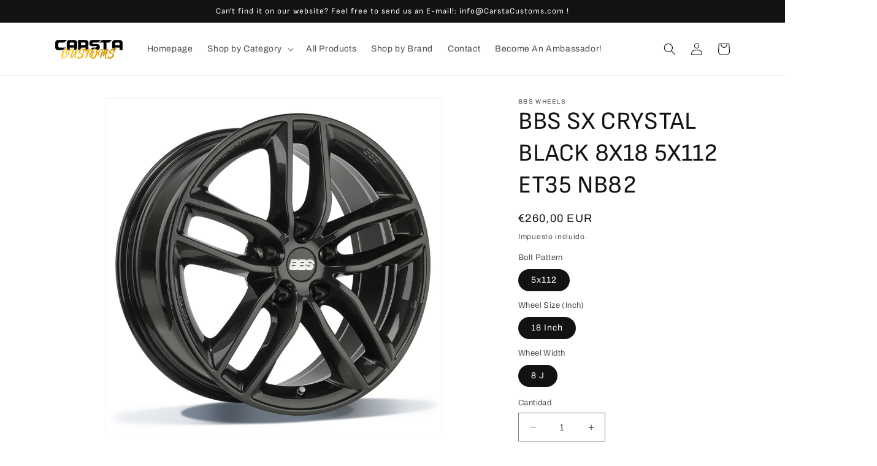

--- FILE ---
content_type: text/css
request_url: https://carstacustoms.com/cdn/shop/t/1/assets/base.css?v=140624990073879848751681902872
body_size: 8240
content:
:root,.color-background-1{--color-foreground: var(--color-base-text);--color-background: var(--color-base-background-1);--gradient-background: var(--gradient-base-background-1)}.color-background-2{--color-foreground: var(--color-base-text);--color-background: var(--color-base-background-2);--gradient-background: var(--gradient-base-background-2)}.color-inverse{--color-foreground: var(--color-base-background-1);--color-background: var(--color-base-text);--gradient-background: rgb(var(--color-base-text))}.color-accent-1{--color-foreground: var(--color-base-solid-button-labels);--color-background: var(--color-base-accent-1);--gradient-background: var(--gradient-base-accent-1)}.color-accent-2{--color-foreground: var(--color-base-solid-button-labels);--color-background: var(--color-base-accent-2);--gradient-background: var(--gradient-base-accent-2)}.color-foreground-outline-button{--color-foreground: var(--color-base-outline-button-labels)}.color-foreground-accent-1{--color-foreground: var(--color-base-accent-1)}.color-foreground-accent-2{--color-foreground: var(--color-base-accent-2)}:root,.color-background-1{--color-link: var(--color-base-outline-button-labels);--alpha-link: .85}.color-background-2,.color-inverse,.color-accent-1,.color-accent-2{--color-link: var(--color-foreground);--alpha-link: .7}:root,.color-background-1{--color-button: var(--color-base-accent-1);--color-button-text: var(--color-base-solid-button-labels);--alpha-button-background: 1;--alpha-button-border: 1}.color-background-2,.color-inverse,.color-accent-1,.color-accent-2{--color-button: var(--color-foreground);--color-button-text: var(--color-background)}.button--secondary{--color-button: var(--color-base-outline-button-labels);--color-button-text: var(--color-base-outline-button-labels);--color-button: var(--color-background);--alpha-button-background: 1}.color-background-2 .button--secondary,.color-accent-1 .button--secondary,.color-accent-2 .button--secondary,.color-inverse .button--secondary{--color-button: var(--color-background);--color-button-text: var(--color-foreground)}.button--tertiary{--color-button: var(--color-base-outline-button-labels);--color-button-text: var(--color-base-outline-button-labels);--alpha-button-background: 0;--alpha-button-border: .2}.color-background-2 .button--tertiary,.color-inverse .button--tertiary,.color-accent-1 .button--tertiary,.color-accent-2 .button--tertiary{--color-button: var(--color-foreground);--color-button-text: var(--color-foreground)}:root,.color-background-1{--color-badge-background: var(--color-background);--color-badge-border: var(--color-foreground);--alpha-badge-border: .1}.color-background-2,.color-inverse,.color-accent-1,.color-accent-2{--color-badge-background: var(--color-background);--color-badge-border: var(--color-background);--alpha-badge-border: 1}:root,.color-background-1,.color-background-2{--color-card-hover: var(--color-base-text)}.color-inverse{--color-card-hover: var(--color-base-background-1)}.color-accent-1,.color-accent-2{--color-card-hover: var(--color-base-solid-button-labels)}:root,.color-icon-text{--color-icon: rgb(var(--color-base-text))}.color-icon-accent-1{--color-icon: rgb(var(--color-base-accent-1))}.color-icon-accent-2{--color-icon: rgb(var(--color-base-accent-2))}.color-icon-outline-button{--color-icon: rgb(var(--color-base-outline-button-labels))}.product-card-wrapper .card,.contains-card--product{--border-radius: var(--product-card-corner-radius);--border-width: var(--product-card-border-width);--border-opacity: var(--product-card-border-opacity);--shadow-horizontal-offset: var(--product-card-shadow-horizontal-offset);--shadow-vertical-offset: var(--product-card-shadow-vertical-offset);--shadow-blur-radius: var(--product-card-shadow-blur-radius);--shadow-opacity: var(--product-card-shadow-opacity);--shadow-visible: var(--product-card-shadow-visible);--image-padding: var(--product-card-image-padding);--text-alignment: var(--product-card-text-alignment)}.collection-card-wrapper .card,.contains-card--collection{--border-radius: var(--collection-card-corner-radius);--border-width: var(--collection-card-border-width);--border-opacity: var(--collection-card-border-opacity);--shadow-horizontal-offset: var(--collection-card-shadow-horizontal-offset);--shadow-vertical-offset: var(--collection-card-shadow-vertical-offset);--shadow-blur-radius: var(--collection-card-shadow-blur-radius);--shadow-opacity: var(--collection-card-shadow-opacity);--shadow-visible: var(--collection-card-shadow-visible);--image-padding: var(--collection-card-image-padding);--text-alignment: var(--collection-card-text-alignment)}.article-card-wrapper .card,.contains-card--article{--border-radius: var(--blog-card-corner-radius);--border-width: var(--blog-card-border-width);--border-opacity: var(--blog-card-border-opacity);--shadow-horizontal-offset: var(--blog-card-shadow-horizontal-offset);--shadow-vertical-offset: var(--blog-card-shadow-vertical-offset);--shadow-blur-radius: var(--blog-card-shadow-blur-radius);--shadow-opacity: var(--blog-card-shadow-opacity);--shadow-visible: var(--blog-card-shadow-visible);--image-padding: var(--blog-card-image-padding);--text-alignment: var(--blog-card-text-alignment)}.contains-content-container,.content-container{--border-radius: var(--text-boxes-radius);--border-width: var(--text-boxes-border-width);--border-opacity: var(--text-boxes-border-opacity);--shadow-horizontal-offset: var(--text-boxes-shadow-horizontal-offset);--shadow-vertical-offset: var(--text-boxes-shadow-vertical-offset);--shadow-blur-radius: var(--text-boxes-shadow-blur-radius);--shadow-opacity: var(--text-boxes-shadow-opacity);--shadow-visible: var(--text-boxes-shadow-visible)}.contains-media,.global-media-settings{--border-radius: var(--media-radius);--border-width: var(--media-border-width);--border-opacity: var(--media-border-opacity);--shadow-horizontal-offset: var(--media-shadow-horizontal-offset);--shadow-vertical-offset: var(--media-shadow-vertical-offset);--shadow-blur-radius: var(--media-shadow-blur-radius);--shadow-opacity: var(--media-shadow-opacity);--shadow-visible: var(--media-shadow-visible)}.no-js:not(html){display:none!important}html.no-js .no-js:not(html){display:block!important}.no-js-inline{display:none!important}html.no-js .no-js-inline{display:inline-block!important}html.no-js .no-js-hidden{display:none!important}.page-width{max-width:var(--page-width);margin:0 auto;padding:0 1.5rem}.page-width.drawer-menu{max-width:100%}.page-width-desktop{padding:0;margin:0 auto}@media screen and (min-width: 750px){.page-width{padding:0 5rem}.header.page-width{padding-left:3.2rem;padding-right:3.2rem}.page-width--narrow{padding:0 9rem}.page-width-desktop{padding:0}.page-width-tablet{padding:0 5rem}}@media screen and (min-width: 990px){.header:not(.drawer-menu).page-width{padding-left:5rem;padding-right:5rem}.page-width--narrow{max-width:72.6rem;padding:0}.page-width-desktop{max-width:var(--page-width);padding:0 5rem}}.isolate{position:relative;z-index:0}.section+.section{margin-top:var(--spacing-sections-mobile)}@media screen and (min-width: 750px){.section+.section{margin-top:var(--spacing-sections-desktop)}}.element-margin-top{margin-top:5rem}@media screen and (min-width: 750px){.element-margin{margin-top:calc(5rem + var(--page-width-margin))}}body,.color-background-1,.color-background-2,.color-inverse,.color-accent-1,.color-accent-2{color:rgba(var(--color-foreground),.75);background-color:rgb(var(--color-background))}.background-secondary{background-color:rgba(var(--color-foreground),.04)}.grid-auto-flow{display:grid;grid-auto-flow:column}.page-margin,.shopify-challenge__container{margin:7rem auto}.rte-width{max-width:82rem;margin:0 auto 2rem}.list-unstyled{margin:0;padding:0;list-style:none}.hidden{display:none!important}.visually-hidden{position:absolute!important;overflow:hidden;width:1px;height:1px;margin:-1px;padding:0;border:0;clip:rect(0 0 0 0);word-wrap:normal!important}.visually-hidden--inline{margin:0;height:1em}.overflow-hidden{overflow:hidden}.skip-to-content-link:focus{z-index:9999;position:inherit;overflow:auto;width:auto;height:auto;clip:auto}.full-width-link{position:absolute;top:0;right:0;bottom:0;left:0;z-index:2}::selection{background-color:rgba(var(--color-foreground),.2)}.text-body{font-size:1.5rem;letter-spacing:.06rem;line-height:calc(1 + .8 / var(--font-body-scale));font-family:var(--font-body-family);font-style:var(--font-body-style);font-weight:var(--font-body-weight)}h1,h2,h3,h4,h5,.h0,.h1,.h2,.h3,.h4,.h5{font-family:var(--font-heading-family);font-style:var(--font-heading-style);font-weight:var(--font-heading-weight);letter-spacing:calc(var(--font-heading-scale) * .06rem);color:rgb(var(--color-foreground));line-height:calc(1 + .3/max(1,var(--font-heading-scale)));word-break:break-word}.hxl{font-size:calc(var(--font-heading-scale) * 5rem)}@media only screen and (min-width: 750px){.hxl{font-size:calc(var(--font-heading-scale) * 6.2rem)}}.h0{font-size:calc(var(--font-heading-scale) * 4rem)}@media only screen and (min-width: 750px){.h0{font-size:calc(var(--font-heading-scale) * 5.2rem)}}h1,.h1{font-size:calc(var(--font-heading-scale) * 3rem)}@media only screen and (min-width: 750px){h1,.h1{font-size:calc(var(--font-heading-scale) * 4rem)}}h2,.h2{font-size:calc(var(--font-heading-scale) * 2rem)}@media only screen and (min-width: 750px){h2,.h2{font-size:calc(var(--font-heading-scale) * 2.4rem)}}h3,.h3{font-size:calc(var(--font-heading-scale) * 1.7rem)}@media only screen and (min-width: 750px){h3,.h3{font-size:calc(var(--font-heading-scale) * 1.8rem)}}h4,.h4{font-family:var(--font-heading-family);font-style:var(--font-heading-style);font-size:calc(var(--font-heading-scale) * 1.5rem)}h5,.h5{font-size:calc(var(--font-heading-scale) * 1.2rem)}@media only screen and (min-width: 750px){h5,.h5{font-size:calc(var(--font-heading-scale) * 1.3rem)}}h6,.h6{color:rgba(var(--color-foreground),.75);margin-block-start:1.67em;margin-block-end:1.67em}blockquote{font-style:italic;color:rgba(var(--color-foreground),.75);border-left:.2rem solid rgba(var(--color-foreground),.2);padding-left:1rem}@media screen and (min-width: 750px){blockquote{padding-left:1.5rem}}.caption{font-size:1rem;letter-spacing:.07rem;line-height:calc(1 + .7 / var(--font-body-scale))}@media screen and (min-width: 750px){.caption{font-size:1.2rem}}.caption-with-letter-spacing{font-size:1rem;letter-spacing:.13rem;line-height:calc(1 + .2 / var(--font-body-scale));text-transform:uppercase}.caption-with-letter-spacing--medium{font-size:1.2rem;letter-spacing:.16rem}.caption-with-letter-spacing--large{font-size:1.4rem;letter-spacing:.18rem}.caption-large,.customer .field input,.customer select,.field__input,.form__label,.select__select{font-size:1.3rem;line-height:calc(1 + .5 / var(--font-body-scale));letter-spacing:.04rem}.color-foreground{color:rgb(var(--color-foreground))}table:not([class]){table-layout:fixed;border-collapse:collapse;font-size:1.4rem;border-style:hidden;box-shadow:0 0 0 .1rem rgba(var(--color-foreground),.2)}table:not([class]) td,table:not([class]) th{padding:1em;border:.1rem solid rgba(var(--color-foreground),.2)}@media screen and (max-width: 749px){.small-hide{display:none!important}}@media screen and (min-width: 750px) and (max-width: 989px){.medium-hide{display:none!important}}@media screen and (min-width: 990px){.large-up-hide{display:none!important}}.left{text-align:left}.center{text-align:center}.right{text-align:right}.uppercase{text-transform:uppercase}.light{opacity:.7}a:empty,ul:empty,dl:empty,div:empty,section:empty,article:empty,p:empty,h1:empty,h2:empty,h3:empty,h4:empty,h5:empty,h6:empty{display:none}.link,.customer a{cursor:pointer;display:inline-block;border:none;box-shadow:none;text-decoration:underline;text-underline-offset:.3rem;color:rgb(var(--color-link));background-color:transparent;font-size:1.4rem;font-family:inherit}.link--text{color:rgb(var(--color-foreground))}.link--text:hover{color:rgba(var(--color-foreground),.75)}.link-with-icon{display:inline-flex;font-size:1.4rem;font-weight:600;letter-spacing:.1rem;text-decoration:none;margin-bottom:4.5rem;white-space:nowrap}.link-with-icon .icon{width:1.5rem;margin-left:1rem}a:not([href]){cursor:not-allowed}.circle-divider:after{content:"\2022";margin:0 1.3rem 0 1.5rem}.circle-divider:last-of-type:after{display:none}hr{border:none;height:.1rem;background-color:rgba(var(--color-foreground),.2);display:block;margin:5rem 0}@media screen and (min-width: 750px){hr{margin:7rem 0}}.full-unstyled-link{text-decoration:none;color:currentColor;display:block}.placeholder{background-color:rgba(var(--color-foreground),.04);color:rgba(var(--color-foreground),.55);fill:rgba(var(--color-foreground),.55)}details>*{box-sizing:border-box}.break{word-break:break-word}.visibility-hidden{visibility:hidden}@media (prefers-reduced-motion){.motion-reduce{transition:none!important;animation:none!important}}:root{--duration-short: .1s;--duration-default: .2s;--duration-long: .5s}.underlined-link,.customer a,.inline-richtext a{text-underline-offset:.3rem;text-decoration-thickness:.1rem;transition:text-decoration-thickness ease .1s}.underlined-link,.customer a{color:rgba(var(--color-link),var(--alpha-link))}.inline-richtext a,.rte.inline-richtext a{color:currentColor}.underlined-link:hover,.customer a:hover,.inline-richtext a:hover{color:rgb(var(--color-link));text-decoration-thickness:.2rem}.icon-arrow{width:1.5rem}h3 .icon-arrow,.h3 .icon-arrow{width:calc(var(--font-heading-scale) * 1.5rem)}.animate-arrow .icon-arrow path{transform:translate(-.25rem);transition:transform var(--duration-short) ease}.animate-arrow:hover .icon-arrow path{transform:translate(-.05rem)}summary{cursor:pointer;list-style:none;position:relative}summary .icon-caret{position:absolute;height:.6rem;right:1.5rem;top:calc(50% - .2rem)}summary::-webkit-details-marker{display:none}.disclosure-has-popup{position:relative}.disclosure-has-popup[open]>summary:before{position:fixed;top:0;right:0;bottom:0;left:0;z-index:2;display:block;cursor:default;content:" ";background:transparent}.disclosure-has-popup>summary:before{display:none}.disclosure-has-popup[open]>summary+*{z-index:100}@media screen and (min-width: 750px){.disclosure-has-popup[open]>summary+*{z-index:4}.facets .disclosure-has-popup[open]>summary+*{z-index:2}}*:focus{outline:0;box-shadow:none}*:focus-visible{outline:.2rem solid rgba(var(--color-foreground),.5);outline-offset:.3rem;box-shadow:0 0 0 .3rem rgb(var(--color-background)),0 0 .5rem .4rem rgba(var(--color-foreground),.3)}.focused,.no-js *:focus{outline:.2rem solid rgba(var(--color-foreground),.5);outline-offset:.3rem;box-shadow:0 0 0 .3rem rgb(var(--color-background)),0 0 .5rem .4rem rgba(var(--color-foreground),.3)}.no-js *:focus:not(:focus-visible){outline:0;box-shadow:none}.focus-inset:focus-visible{outline:.2rem solid rgba(var(--color-foreground),.5);outline-offset:-.2rem;box-shadow:0 0 .2rem rgba(var(--color-foreground),.3)}.focused.focus-inset,.no-js .focus-inset:focus{outline:.2rem solid rgba(var(--color-foreground),.5);outline-offset:-.2rem;box-shadow:0 0 .2rem rgba(var(--color-foreground),.3)}.no-js .focus-inset:focus:not(:focus-visible){outline:0;box-shadow:none}.focus-none{box-shadow:none!important;outline:0!important}.focus-offset:focus-visible{outline:.2rem solid rgba(var(--color-foreground),.5);outline-offset:1rem;box-shadow:0 0 0 1rem rgb(var(--color-background)),0 0 .2rem 1.2rem rgba(var(--color-foreground),.3)}.focus-offset.focused,.no-js .focus-offset:focus{outline:.2rem solid rgba(var(--color-foreground),.5);outline-offset:1rem;box-shadow:0 0 0 1rem rgb(var(--color-background)),0 0 .2rem 1.2rem rgba(var(--color-foreground),.3)}.no-js .focus-offset:focus:not(:focus-visible){outline:0;box-shadow:none}.title,.title-wrapper-with-link{margin:3rem 0 2rem}.title-wrapper-with-link .title{margin:0}.title .link{font-size:inherit}.title-wrapper{margin-bottom:3rem}.title-wrapper-with-link{display:flex;justify-content:space-between;align-items:flex-end;gap:1rem;margin-bottom:3rem;flex-wrap:wrap}.title--primary{margin:4rem 0}.title-wrapper--self-padded-tablet-down,.title-wrapper--self-padded-mobile{padding-left:1.5rem;padding-right:1.5rem}@media screen and (min-width: 750px){.title-wrapper--self-padded-mobile{padding-left:0;padding-right:0}}@media screen and (min-width: 990px){.title,.title-wrapper-with-link{margin:5rem 0 3rem}.title--primary{margin:2rem 0}.title-wrapper-with-link{align-items:center}.title-wrapper-with-link .title{margin-bottom:0}.title-wrapper--self-padded-tablet-down{padding-left:0;padding-right:0}}.title-wrapper-with-link .link-with-icon{margin:0;flex-shrink:0;display:flex;align-items:center}.title-wrapper-with-link .link-with-icon svg{width:1.5rem}.title-wrapper-with-link a{margin-top:0;flex-shrink:0}.title-wrapper--no-top-margin{margin-top:0}.title-wrapper--no-top-margin>.title{margin-top:0}.subtitle{font-size:1.8rem;line-height:calc(1 + .8 / var(--font-body-scale));letter-spacing:.06rem;color:rgba(var(--color-foreground),.7)}.subtitle--small{font-size:1.4rem;letter-spacing:.1rem}.subtitle--medium{font-size:1.6rem;letter-spacing:.08rem}.grid{display:flex;flex-wrap:wrap;margin-bottom:2rem;padding:0;list-style:none;column-gap:var(--grid-mobile-horizontal-spacing);row-gap:var(--grid-mobile-vertical-spacing)}@media screen and (min-width: 750px){.grid{column-gap:var(--grid-desktop-horizontal-spacing);row-gap:var(--grid-desktop-vertical-spacing)}}.grid:last-child{margin-bottom:0}.grid__item{width:calc(25% - var(--grid-mobile-horizontal-spacing) * 3 / 4);max-width:calc(50% - var(--grid-mobile-horizontal-spacing) / 2);flex-grow:1;flex-shrink:0}@media screen and (min-width: 750px){.grid__item{width:calc(25% - var(--grid-desktop-horizontal-spacing) * 3 / 4);max-width:calc(50% - var(--grid-desktop-horizontal-spacing) / 2)}}.grid--gapless.grid{column-gap:0;row-gap:0}@media screen and (max-width: 749px){.grid__item.slider__slide--full-width{width:100%;max-width:none}}.grid--1-col .grid__item{max-width:100%;width:100%}.grid--3-col .grid__item{width:calc(33.33% - var(--grid-mobile-horizontal-spacing) * 2 / 3)}@media screen and (min-width: 750px){.grid--3-col .grid__item{width:calc(33.33% - var(--grid-desktop-horizontal-spacing) * 2 / 3)}}.grid--2-col .grid__item{width:calc(50% - var(--grid-mobile-horizontal-spacing) / 2)}@media screen and (min-width: 750px){.grid--2-col .grid__item{width:calc(50% - var(--grid-desktop-horizontal-spacing) / 2)}.grid--4-col-tablet .grid__item{width:calc(25% - var(--grid-desktop-horizontal-spacing) * 3 / 4)}.grid--3-col-tablet .grid__item{width:calc(33.33% - var(--grid-desktop-horizontal-spacing) * 2 / 3)}.grid--2-col-tablet .grid__item{width:calc(50% - var(--grid-desktop-horizontal-spacing) / 2)}}@media screen and (max-width: 989px){.grid--1-col-tablet-down .grid__item{width:100%;max-width:100%}.slider--tablet.grid--peek{margin:0;width:100%}.slider--tablet.grid--peek .grid__item{box-sizing:content-box;margin:0}}@media screen and (min-width: 990px){.grid--6-col-desktop .grid__item{width:calc(16.66% - var(--grid-desktop-horizontal-spacing) * 5 / 6);max-width:calc(16.66% - var(--grid-desktop-horizontal-spacing) * 5 / 6)}.grid--5-col-desktop .grid__item{width:calc(20% - var(--grid-desktop-horizontal-spacing) * 4 / 5);max-width:calc(20% - var(--grid-desktop-horizontal-spacing) * 4 / 5)}.grid--4-col-desktop .grid__item{width:calc(25% - var(--grid-desktop-horizontal-spacing) * 3 / 4);max-width:calc(25% - var(--grid-desktop-horizontal-spacing) * 3 / 4)}.grid--3-col-desktop .grid__item{width:calc(33.33% - var(--grid-desktop-horizontal-spacing) * 2 / 3);max-width:calc(33.33% - var(--grid-desktop-horizontal-spacing) * 2 / 3)}.grid--2-col-desktop .grid__item{width:calc(50% - var(--grid-desktop-horizontal-spacing) / 2);max-width:calc(50% - var(--grid-desktop-horizontal-spacing) / 2)}}@media screen and (min-width: 990px){.grid--1-col-desktop{flex:0 0 100%;max-width:100%}.grid--1-col-desktop .grid__item{width:100%;max-width:100%}}@media screen and (max-width: 749px){.grid--peek.slider--mobile{margin:0;width:100%}.grid--peek.slider--mobile .grid__item{box-sizing:content-box;margin:0}.grid--peek .grid__item{min-width:35%}.grid--peek.slider .grid__item:first-of-type{margin-left:1.5rem}.grid--peek.slider:after{margin-left:calc(-1 * var(--grid-mobile-horizontal-spacing))}.grid--2-col-tablet-down .grid__item{width:calc(50% - var(--grid-mobile-horizontal-spacing) / 2)}.slider--tablet.grid--peek.grid--2-col-tablet-down .grid__item,.grid--peek .grid__item{width:calc(50% - var(--grid-mobile-horizontal-spacing) - 3rem)}.slider--tablet.grid--peek.grid--1-col-tablet-down .grid__item,.slider--mobile.grid--peek.grid--1-col-tablet-down .grid__item{width:calc(100% - var(--grid-mobile-horizontal-spacing) - 3rem)}}@media screen and (min-width: 750px) and (max-width: 989px){.slider--tablet.grid--peek .grid__item{width:calc(25% - var(--grid-desktop-horizontal-spacing) - 3rem)}.slider--tablet.grid--peek.grid--3-col-tablet .grid__item{width:calc(33.33% - var(--grid-desktop-horizontal-spacing) - 3rem)}.slider--tablet.grid--peek.grid--2-col-tablet .grid__item,.slider--tablet.grid--peek.grid--2-col-tablet-down .grid__item{width:calc(50% - var(--grid-desktop-horizontal-spacing) - 3rem)}.slider--tablet.grid--peek .grid__item:first-of-type{margin-left:1.5rem}.grid--2-col-tablet-down .grid__item{width:calc(50% - var(--grid-desktop-horizontal-spacing) / 2)}.grid--1-col-tablet-down.grid--peek .grid__item{width:calc(100% - var(--grid-desktop-horizontal-spacing) - 3rem)}}.media{display:block;background-color:rgba(var(--color-foreground),.1);position:relative;overflow:hidden}.media--transparent{background-color:transparent}.media>*:not(.zoom):not(.deferred-media__poster-button),.media model-viewer{display:block;max-width:100%;position:absolute;top:0;left:0;height:100%;width:100%}.media>img{object-fit:cover;object-position:center center;transition:opacity .4s cubic-bezier(.25,.46,.45,.94)}.media--square{padding-bottom:100%}.media--portrait{padding-bottom:125%}.media--landscape{padding-bottom:66.6%}.media--cropped{padding-bottom:56%}.media--16-9{padding-bottom:56.25%}.media--circle{padding-bottom:100%;border-radius:50%}.media.media--hover-effect>img+img{opacity:0}@media screen and (min-width: 990px){.media--cropped{padding-bottom:63%}}deferred-media{display:block}.button,.shopify-challenge__button,.customer button,button.shopify-payment-button__button--unbranded,.shopify-payment-button [role=button],.cart__dynamic-checkout-buttons [role=button],.cart__dynamic-checkout-buttons iframe{--shadow-horizontal-offset: var(--buttons-shadow-horizontal-offset);--shadow-vertical-offset: var(--buttons-shadow-vertical-offset);--shadow-blur-radius: var(--buttons-shadow-blur-radius);--shadow-opacity: var(--buttons-shadow-opacity);--shadow-visible: var(--buttons-shadow-visible);--border-offset: var(--buttons-border-offset);--border-opacity: calc(1 - var(--buttons-border-opacity));border-radius:var(--buttons-radius-outset);position:relative}.button,.shopify-challenge__button,.customer button,button.shopify-payment-button__button--unbranded{min-width:calc(12rem + var(--buttons-border-width) * 2);min-height:calc(4.5rem + var(--buttons-border-width) * 2)}.shopify-payment-button__button--branded{z-index:auto}.cart__dynamic-checkout-buttons iframe{box-shadow:var(--shadow-horizontal-offset) var(--shadow-vertical-offset) var(--shadow-blur-radius) rgba(var(--color-base-text),var(--shadow-opacity))}.button,.shopify-challenge__button,.customer button{display:inline-flex;justify-content:center;align-items:center;border:0;padding:0 3rem;cursor:pointer;font:inherit;font-size:1.5rem;text-decoration:none;color:rgb(var(--color-button-text));transition:box-shadow var(--duration-short) ease;-webkit-appearance:none;appearance:none;background-color:rgba(var(--color-button),var(--alpha-button-background))}.button:before,.shopify-challenge__button:before,.customer button:before,.shopify-payment-button__button--unbranded:before,.shopify-payment-button [role=button]:before,.cart__dynamic-checkout-buttons [role=button]:before{content:"";position:absolute;top:0;right:0;bottom:0;left:0;z-index:-1;border-radius:var(--buttons-radius-outset);box-shadow:var(--shadow-horizontal-offset) var(--shadow-vertical-offset) var(--shadow-blur-radius) rgba(var(--color-shadow),var(--shadow-opacity))}.button:after,.shopify-challenge__button:after,.customer button:after,.shopify-payment-button__button--unbranded:after{content:"";position:absolute;top:var(--buttons-border-width);right:var(--buttons-border-width);bottom:var(--buttons-border-width);left:var(--buttons-border-width);z-index:1;border-radius:var(--buttons-radius);box-shadow:0 0 0 calc(var(--buttons-border-width) + var(--border-offset)) rgba(var(--color-button-text),var(--border-opacity)),0 0 0 var(--buttons-border-width) rgba(var(--color-button),var(--alpha-button-background));transition:box-shadow var(--duration-short) ease}.button:not([disabled]):hover:after,.shopify-challenge__button:hover:after,.customer button:hover:after,.shopify-payment-button__button--unbranded:hover:after{--border-offset: 1.3px;box-shadow:0 0 0 calc(var(--buttons-border-width) + var(--border-offset)) rgba(var(--color-button-text),var(--border-opacity)),0 0 0 calc(var(--buttons-border-width) + 1px) rgba(var(--color-button),var(--alpha-button-background))}.button--secondary:after{--border-opacity: var(--buttons-border-opacity)}.button:focus-visible,.button:focus,.button.focused,.shopify-payment-button__button--unbranded:focus-visible,.shopify-payment-button [role=button]:focus-visible,.shopify-payment-button__button--unbranded:focus,.shopify-payment-button [role=button]:focus{outline:0;box-shadow:0 0 0 .3rem rgb(var(--color-background)),0 0 0 .5rem rgba(var(--color-foreground),.5),0 0 .5rem .4rem rgba(var(--color-foreground),.3)}.button:focus:not(:focus-visible):not(.focused),.shopify-payment-button__button--unbranded:focus:not(:focus-visible):not(.focused),.shopify-payment-button [role=button]:focus:not(:focus-visible):not(.focused){box-shadow:inherit}.button::selection,.shopify-challenge__button::selection,.customer button::selection{background-color:rgba(var(--color-button-text),.3)}.button,.button-label,.shopify-challenge__button,.customer button{font-size:1.5rem;letter-spacing:.1rem;line-height:calc(1 + .2 / var(--font-body-scale))}.button--tertiary{font-size:1.2rem;padding:1rem 1.5rem;min-width:calc(9rem + var(--buttons-border-width) * 2);min-height:calc(3.5rem + var(--buttons-border-width) * 2)}.button--small{padding:1.2rem 2.6rem}.button:disabled,.button[aria-disabled=true],.button.disabled,.customer button:disabled,.customer button[aria-disabled=true],.customer button.disabled,.quantity__button.disabled{cursor:not-allowed;opacity:.5}.button--full-width{display:flex;width:100%}.button.loading{color:transparent;position:relative}@media screen and (forced-colors: active){.button.loading{color:rgb(var(--color-foreground))}}.button.loading>.loading-overlay__spinner{top:50%;left:50%;transform:translate(-50%,-50%);position:absolute;height:100%;display:flex;align-items:center}.button.loading>.loading-overlay__spinner .spinner{width:fit-content}.button.loading>.loading-overlay__spinner .path{stroke:rgb(var(--color-button-text))}.share-button{display:block;position:relative}.share-button details{width:fit-content}.share-button__button{font-size:1.4rem;display:flex;align-items:center;color:rgb(var(--color-link));margin-left:0;padding-left:0;min-height:4.4rem}details[open]>.share-button__fallback{animation:animateMenuOpen var(--duration-default) ease}.share-button__button:hover{text-decoration:underline;text-underline-offset:.3rem}.share-button__button,.share-button__fallback button{cursor:pointer;background-color:transparent;border:none}.share-button__button .icon-share{height:1.2rem;margin-right:1rem;min-width:1.3rem}.share-button__fallback{display:flex;align-items:center;position:absolute;top:3rem;left:.1rem;z-index:3;width:100%;min-width:max-content;border-radius:var(--inputs-radius);border:0}.share-button__fallback:after{pointer-events:none;content:"";position:absolute;top:var(--inputs-border-width);right:var(--inputs-border-width);bottom:var(--inputs-border-width);left:var(--inputs-border-width);border:.1rem solid transparent;border-radius:var(--inputs-radius);box-shadow:0 0 0 var(--inputs-border-width) rgba(var(--color-foreground),var(--inputs-border-opacity));transition:box-shadow var(--duration-short) ease;z-index:1}.share-button__fallback:before{background:rgb(var(--color-background));pointer-events:none;content:"";position:absolute;top:0;right:0;bottom:0;left:0;border-radius:var(--inputs-radius-outset);box-shadow:var(--inputs-shadow-horizontal-offset) var(--inputs-shadow-vertical-offset) var(--inputs-shadow-blur-radius) rgba(var(--color-base-text),var(--inputs-shadow-opacity));z-index:-1}.share-button__fallback button{width:4.4rem;height:4.4rem;padding:0;flex-shrink:0;display:flex;justify-content:center;align-items:center;position:relative;right:var(--inputs-border-width)}.share-button__fallback button:hover{color:rgba(var(--color-foreground),.75)}.share-button__fallback button:hover svg{transform:scale(1.07)}.share-button__close:not(.hidden)+.share-button__copy{display:none}.share-button__close,.share-button__copy{background-color:transparent;color:rgb(var(--color-foreground))}.share-button__copy:focus-visible,.share-button__close:focus-visible{background-color:rgb(var(--color-background));z-index:2}.share-button__copy:focus,.share-button__close:focus{background-color:rgb(var(--color-background));z-index:2}.field:not(:focus-visible):not(.focused)+.share-button__copy:not(:focus-visible):not(.focused),.field:not(:focus-visible):not(.focused)+.share-button__close:not(:focus-visible):not(.focused){background-color:inherit}.share-button__fallback .field:after,.share-button__fallback .field:before{content:none}.share-button__fallback .field{border-radius:0;min-width:auto;min-height:auto;transition:none}.share-button__fallback .field__input:focus,.share-button__fallback .field__input:-webkit-autofill{outline:.2rem solid rgba(var(--color-foreground),.5);outline-offset:.1rem;box-shadow:0 0 0 .1rem rgb(var(--color-background)),0 0 .5rem .4rem rgba(var(--color-foreground),.3)}.share-button__fallback .field__input{box-shadow:none;text-overflow:ellipsis;white-space:nowrap;overflow:hidden;filter:none;min-width:auto;min-height:auto}.share-button__fallback .field__input:hover{box-shadow:none}.share-button__fallback .icon{width:1.5rem;height:1.5rem}.share-button__message:not(:empty){display:flex;align-items:center;width:100%;height:100%;margin-top:0;padding:.8rem 0 .8rem 1.5rem;margin:var(--inputs-border-width)}.share-button__message:not(:empty):not(.hidden)~*{display:none}.field__input,.select__select,.customer .field input,.customer select{-webkit-appearance:none;appearance:none;background-color:rgb(var(--color-background));color:rgb(var(--color-foreground));font-size:1.6rem;width:100%;box-sizing:border-box;transition:box-shadow var(--duration-short) ease;border-radius:var(--inputs-radius);height:4.5rem;min-height:calc(var(--inputs-border-width) * 2);min-width:calc(7rem + (var(--inputs-border-width) * 2));position:relative;border:0}.field:before,.select:before,.customer .field:before,.customer select:before,.localization-form__select:before{pointer-events:none;content:"";position:absolute;top:0;right:0;bottom:0;left:0;border-radius:var(--inputs-radius-outset);box-shadow:var(--inputs-shadow-horizontal-offset) var(--inputs-shadow-vertical-offset) var(--inputs-shadow-blur-radius) rgba(var(--color-base-text),var(--inputs-shadow-opacity));z-index:-1}.field:after,.select:after,.customer .field:after,.customer select:after,.localization-form__select:after{pointer-events:none;content:"";position:absolute;top:var(--inputs-border-width);right:var(--inputs-border-width);bottom:var(--inputs-border-width);left:var(--inputs-border-width);border:.1rem solid transparent;border-radius:var(--inputs-radius);box-shadow:0 0 0 var(--inputs-border-width) rgba(var(--color-foreground),var(--inputs-border-opacity));transition:box-shadow var(--duration-short) ease;z-index:1}.select__select{font-family:var(--font-body-family);font-style:var(--font-body-style);font-weight:var(--font-body-weight);font-size:1.2rem;color:rgba(var(--color-foreground),.75)}.field:hover.field:after,.select:hover.select:after,.select__select:hover.select__select:after,.customer .field:hover.field:after,.customer select:hover.select:after,.localization-form__select:hover.localization-form__select:after{box-shadow:0 0 0 calc(.1rem + var(--inputs-border-width)) rgba(var(--color-foreground),var(--inputs-border-opacity));outline:0;border-radius:var(--inputs-radius)}.field__input:focus-visible,.select__select:focus-visible,.customer .field input:focus-visible,.customer select:focus-visible,.localization-form__select:focus-visible.localization-form__select:after{box-shadow:0 0 0 calc(.1rem + var(--inputs-border-width)) rgba(var(--color-foreground));outline:0;border-radius:var(--inputs-radius)}.field__input:focus,.select__select:focus,.customer .field input:focus,.customer select:focus,.localization-form__select:focus.localization-form__select:after{box-shadow:0 0 0 calc(.1rem + var(--inputs-border-width)) rgba(var(--color-foreground));outline:0;border-radius:var(--inputs-radius)}.localization-form__select:focus{outline:0;box-shadow:none}.text-area,.select{display:flex;position:relative;width:100%}.select .icon-caret,.customer select+svg{height:.6rem;pointer-events:none;position:absolute;top:calc(50% - .2rem);right:calc(var(--inputs-border-width) + 1.5rem)}.select__select,.customer select{cursor:pointer;line-height:calc(1 + .6 / var(--font-body-scale));padding:0 calc(var(--inputs-border-width) + 3rem) 0 2rem;margin:var(--inputs-border-width);min-height:calc(var(--inputs-border-width) * 2)}.field{position:relative;width:100%;display:flex;transition:box-shadow var(--duration-short) ease}.customer .field{display:flex}.field--with-error{flex-wrap:wrap}.field__input,.customer .field input{flex-grow:1;text-align:left;padding:1.5rem;margin:var(--inputs-border-width);transition:box-shadow var(--duration-short) ease}.field__label,.customer .field label{font-size:1.6rem;left:calc(var(--inputs-border-width) + 2rem);top:calc(1rem + var(--inputs-border-width));margin-bottom:0;pointer-events:none;position:absolute;transition:top var(--duration-short) ease,font-size var(--duration-short) ease;color:rgba(var(--color-foreground),.75);letter-spacing:.1rem;line-height:1.5}.field__input:focus~.field__label,.field__input:not(:placeholder-shown)~.field__label,.field__input:-webkit-autofill~.field__label,.customer .field input:focus~label,.customer .field input:not(:placeholder-shown)~label,.customer .field input:-webkit-autofill~label{font-size:1rem;top:calc(var(--inputs-border-width) + .5rem);left:calc(var(--inputs-border-width) + 2rem);letter-spacing:.04rem}.field__input:focus,.field__input:not(:placeholder-shown),.field__input:-webkit-autofill,.customer .field input:focus,.customer .field input:not(:placeholder-shown),.customer .field input:-webkit-autofill{padding:2.2rem 1.5rem .8rem 2rem;margin:var(--inputs-border-width)}.field__input::-webkit-search-cancel-button,.customer .field input::-webkit-search-cancel-button{display:none}.field__input::placeholder,.customer .field input::placeholder{opacity:0}.field__button{align-items:center;background-color:transparent;border:0;color:currentColor;cursor:pointer;display:flex;height:4.4rem;justify-content:center;overflow:hidden;padding:0;position:absolute;right:0;top:0;width:4.4rem}.field__button>svg{height:2.5rem;width:2.5rem}.field__input:-webkit-autofill~.field__button,.field__input:-webkit-autofill~.field__label,.customer .field input:-webkit-autofill~label{color:#000}.text-area{font-family:var(--font-body-family);font-style:var(--font-body-style);font-weight:var(--font-body-weight);min-height:10rem;resize:none}input[type=checkbox]{display:inline-block;width:auto;margin-right:.5rem}.form__label{display:block;margin-bottom:.6rem}.form__message{align-items:center;display:flex;font-size:1.4rem;line-height:1;margin-top:1rem}.form__message--large{font-size:1.6rem}.customer .field .form__message{font-size:1.4rem;text-align:left}.form__message .icon,.customer .form__message svg{flex-shrink:0;height:1.3rem;margin-right:.5rem;width:1.3rem}.form__message--large .icon,.customer .form__message svg{height:1.5rem;width:1.5rem;margin-right:1rem}.customer .field .form__message svg{align-self:start}.form-status{margin:0;font-size:1.6rem}.form-status-list{padding:0;margin:2rem 0 4rem}.form-status-list li{list-style-position:inside}.form-status-list .link:first-letter{text-transform:capitalize}.quantity{color:rgba(var(--color-foreground));position:relative;width:calc(14rem / var(--font-body-scale) + var(--inputs-border-width) * 2);display:flex;border-radius:var(--inputs-radius);min-height:calc((var(--inputs-border-width) * 2) + 4.5rem)}.quantity:after{pointer-events:none;content:"";position:absolute;top:var(--inputs-border-width);right:var(--inputs-border-width);bottom:var(--inputs-border-width);left:var(--inputs-border-width);border:.1rem solid transparent;border-radius:var(--inputs-radius);box-shadow:0 0 0 var(--inputs-border-width) rgba(var(--color-foreground),var(--inputs-border-opacity));transition:box-shadow var(--duration-short) ease;z-index:1}.quantity:before{background:rgb(var(--color-background));pointer-events:none;content:"";position:absolute;top:0;right:0;bottom:0;left:0;border-radius:var(--inputs-radius-outset);box-shadow:var(--inputs-shadow-horizontal-offset) var(--inputs-shadow-vertical-offset) var(--inputs-shadow-blur-radius) rgba(var(--color-base-text),var(--inputs-shadow-opacity));z-index:-1}.quantity__input{color:currentColor;font-size:1.4rem;font-weight:500;opacity:.85;text-align:center;background-color:transparent;border:0;padding:0 .5rem;width:100%;flex-grow:1;-webkit-appearance:none;appearance:none}.quantity__button{width:calc(4.5rem / var(--font-body-scale));flex-shrink:0;font-size:1.8rem;border:0;background-color:transparent;cursor:pointer;display:flex;align-items:center;justify-content:center;color:rgb(var(--color-foreground));padding:0}.quantity__button:first-child{margin-left:calc(var(--inputs-border-width))}.quantity__button:last-child{margin-right:calc(var(--inputs-border-width))}.quantity__button svg{width:1rem;pointer-events:none}.quantity__button:focus-visible,.quantity__input:focus-visible{background-color:rgb(var(--color-background));z-index:2}.quantity__button:focus,.quantity__input:focus{background-color:rgb(var(--color-background));z-index:2}.quantity__button:not(:focus-visible):not(.focused),.quantity__input:not(:focus-visible):not(.focused){box-shadow:inherit;background-color:inherit}.quantity__input:-webkit-autofill,.quantity__input:-webkit-autofill:hover,.quantity__input:-webkit-autofill:active{box-shadow:0 0 0 10rem rgb(var(--color-background)) inset!important;-webkit-box-shadow:0 0 0 10rem rgb(var(--color-background)) inset!important}.quantity__input::-webkit-outer-spin-button,.quantity__input::-webkit-inner-spin-button{-webkit-appearance:none;margin:0}.quantity__input[type=number]{-moz-appearance:textfield}.quantity__rules{margin-top:1.2rem;position:relative;font-size:1.2rem}.quantity__rules .caption{display:inline-block;margin-top:0;margin-bottom:0}.quantity__rules .divider+.divider:before{content:"\2022";margin:0 .5rem}.quantity__rules-cart{position:relative}product-info .loading-overlay:not(.hidden)~*,.quantity__rules-cart .loading-overlay:not(.hidden)~*{visibility:hidden}.modal__toggle{list-style-type:none}.no-js details[open] .modal__toggle{position:absolute;z-index:5}.modal__toggle-close{display:none}.no-js details[open] svg.modal__toggle-close{display:flex;z-index:1;height:1.7rem;width:1.7rem}.modal__toggle-open{display:flex}.no-js details[open] .modal__toggle-open{display:none}.no-js .modal__close-button.link{display:none}.modal__close-button.link{display:flex;justify-content:center;align-items:center;padding:0rem;height:4.4rem;width:4.4rem;background-color:transparent}.modal__close-button .icon{width:1.7rem;height:1.7rem}.modal__content{position:absolute;top:0;left:0;right:0;bottom:0;background:rgb(var(--color-background));z-index:4;display:flex;justify-content:center;align-items:center}.media-modal{cursor:zoom-out}.media-modal .deferred-media{cursor:initial}.cart-count-bubble:empty{display:none}.cart-count-bubble{position:absolute;background-color:rgb(var(--color-button));color:rgb(var(--color-button-text));height:1.7rem;width:1.7rem;border-radius:100%;display:flex;justify-content:center;align-items:center;font-size:.9rem;bottom:.8rem;left:2.2rem;line-height:calc(1 + .1 / var(--font-body-scale))}.announcement-bar{border-bottom:.1rem solid rgba(var(--color-foreground),.08);color:rgb(var(--color-foreground))}.announcement-bar__link{display:block;width:100%;padding:1rem 0;text-decoration:none}.announcement-bar__link:hover{color:rgb(var(--color-foreground));background-color:rgba(var(--color-card-hover),.06)}.announcement-bar__link .icon-arrow{display:inline-block;pointer-events:none;margin-left:.8rem;vertical-align:middle;margin-bottom:.2rem}.announcement-bar__link .announcement-bar__message{padding:0}.announcement-bar__message{padding:1rem 0;margin:0;letter-spacing:.1rem}.section-header.shopify-section-group-header-group{z-index:3}.shopify-section-header-sticky{position:sticky;top:0}.shopify-section-header-hidden{top:calc(-1 * var(--header-height))}.shopify-section-header-hidden.menu-open{top:0}.section-header.animate{transition:top .15s ease-out}.shopify-section-group-header-group{z-index:4}.section-header~.shopify-section-group-header-group{z-index:initial}.header-wrapper{display:block;position:relative;background-color:rgb(var(--color-background))}.header-wrapper--border-bottom{border-bottom:.1rem solid rgba(var(--color-foreground),.08)}.header{display:grid;grid-template-areas:"left-icons heading icons";grid-template-columns:1fr 2fr 1fr;align-items:center}@media screen and (max-width: 749px){.header--has-app{grid-template-columns:auto 1fr auto}}@media screen and (min-width: 990px){.header{grid-template-columns:1fr auto 1fr}.header--top-left,.header--middle-left:not(.header--has-menu){grid-template-areas:"heading icons" "navigation navigation";grid-template-columns:1fr auto}.header--top-left.drawer-menu,.header--middle-left.drawer-menu{grid-template-areas:"navigation heading icons";grid-template-columns:auto 1fr auto;column-gap:1rem}.header--middle-left{grid-template-areas:"heading navigation icons";grid-template-columns:auto auto 1fr;column-gap:2rem}.header--middle-center:not(.drawer-menu){grid-template-areas:"navigation heading icons";grid-template-columns:1fr auto 1fr;column-gap:2rem}.header--middle-center a.header__heading-link{text-align:center}.header--top-center{grid-template-areas:"left-icons heading icons" "navigation navigation navigation"}.header--top-center.drawer-menu{grid-template-areas:"left-icons heading icons";grid-template-columns:1fr auto 1fr}.header:not(.header--middle-left,.header--middle-center) .header__inline-menu{margin-top:1.05rem}}.header *[tabindex="-1"]:focus{outline:none}.header__heading{margin:0;line-height:0}.header>.header__heading-link{line-height:0}.header__heading,.header__heading-link{grid-area:heading;justify-self:center}.header__heading-link{display:inline-block;padding:.75rem;text-decoration:none;word-break:break-word}.header__heading-link:hover .h2{color:rgb(var(--color-foreground))}.header__heading-link .h2{line-height:1;color:rgba(var(--color-foreground),.75)}.header__heading-logo{height:auto;max-width:100%}.header__heading-logo-wrapper{width:100%;display:inline-block;transition:width .3s cubic-bezier(.52,0,.61,.99)}@media screen and (max-width: 989px){.header__heading,.header__heading-link{text-align:center}.header--mobile-left .header__heading,.header--mobile-left .header__heading-link{text-align:left;justify-self:start}.header--mobile-left{grid-template-columns:auto 2fr 1fr}}@media screen and (min-width: 990px){.header--middle-left .header__heading-link,.header--top-left .header__heading-link{margin-left:-.75rem}.header__heading,.header__heading-link{justify-self:start}.header--middle-center .header__heading-link,.header--middle-center .header__heading,.header--top-center .header__heading-link,.header--top-center .header__heading{justify-self:center;text-align:center}}.header__icons{display:flex;grid-area:icons;justify-self:end}.header__icons .shopify-app-block{max-width:4.4rem;max-height:4.4rem;overflow:hidden}.header__icon:not(.header__icon--summary),.header__icon span{display:flex;align-items:center;justify-content:center}.header__icon{color:rgb(var(--color-foreground))}.header__icon span{height:100%}.header__icon:after{content:none}.header__icon:hover .icon,.modal__close-button:hover .icon{transform:scale(1.07)}.header__icon .icon{height:2rem;width:2rem;fill:none;vertical-align:middle}.header__icon,.header__icon--cart .icon{height:4.4rem;width:4.4rem;padding:0}.header__icon--cart{position:relative;margin-right:-1.2rem}.header__icon--menu[aria-expanded=true]:before{content:"";top:100%;left:0;height:calc(var(--viewport-height, 100vh) - (var(--header-bottom-position, 100%)));width:100%;display:block;position:absolute;background:rgba(var(--color-foreground),.5)}menu-drawer+.header__search{display:none}.header>.header__search{grid-area:left-icons;justify-self:start}.header--top-center.drawer-menu>.header__search{margin-left:3.2rem}.header--top-center header-drawer{grid-area:left-icons}.header:not(.header--has-menu) *>.header__search{display:none}.header__search{display:inline-flex;line-height:0}.header--top-center>.header__search{display:none}.header--top-center *>.header__search{display:inline-flex}@media screen and (min-width: 990px){.header:not(.header--top-center) *>.header__search,.header--top-center>.header__search{display:inline-flex}.header:not(.header--top-center)>.header__search,.header--top-center *>.header__search{display:none}}.no-js .predictive-search{display:none}details[open]>.search-modal{opacity:1;animation:animateMenuOpen var(--duration-default) ease}details[open] .modal-overlay{display:block}details[open] .modal-overlay:after{position:absolute;content:"";background-color:rgb(var(--color-foreground),.5);top:100%;left:0;right:0;height:100vh}.no-js details[open]>.header__icon--search{top:1rem;right:.5rem}.search-modal{opacity:0;border-bottom:.1rem solid rgba(var(--color-foreground),.08);min-height:calc(100% + var(--inputs-margin-offset) + (2 * var(--inputs-border-width)));height:100%}.search-modal__content{display:flex;align-items:center;justify-content:center;width:100%;height:100%;padding:0 5rem 0 1rem;line-height:calc(1 + .8 / var(--font-body-scale));position:relative}.search-modal__content-bottom{bottom:calc((var(--inputs-margin-offset) / 2))}.search-modal__content-top{top:calc((var(--inputs-margin-offset) / 2))}.search-modal__form{width:100%}.search-modal__close-button{position:absolute;right:.3rem}@media screen and (min-width: 750px){.search-modal__close-button{right:1rem}.search-modal__content{padding:0 6rem}}@media screen and (min-width: 990px){.search-modal__form{max-width:74.2rem}.search-modal__close-button{position:initial;margin-left:.5rem}}.header__icon--menu .icon{display:block;position:absolute;opacity:1;transform:scale(1);transition:transform .15s ease,opacity .15s ease}details:not([open])>.header__icon--menu .icon-close,details[open]>.header__icon--menu .icon-hamburger{visibility:hidden;opacity:0;transform:scale(.8)}.js details[open]:not(.menu-opening)>.header__icon--menu .icon-close{visibility:hidden}.js details[open]:not(.menu-opening)>.header__icon--menu .icon-hamburger{visibility:visible;opacity:1;transform:scale(1.07)}.js details>.header__submenu{opacity:0;transform:translateY(-1.5rem)}details[open]>.header__submenu{animation:animateMenuOpen var(--duration-default) ease;animation-fill-mode:forwards;z-index:1}@media (prefers-reduced-motion){details[open]>.header__submenu{opacity:1;transform:translateY(0)}}.header__inline-menu{margin-left:-1.2rem;grid-area:navigation;display:none}.header--top-center .header__inline-menu,.header--top-center .header__heading-link{margin-left:0}@media screen and (min-width: 990px){.header__inline-menu{display:block}.header--top-center .header__inline-menu{justify-self:center}.header--top-center .header__inline-menu>.list-menu--inline{justify-content:center}.header--middle-left .header__inline-menu{margin-left:0}}.header__menu{padding:0 1rem}.header__menu-item{padding:1.2rem;text-decoration:none;color:rgba(var(--color-foreground),.75)}.header__menu-item:hover{color:rgb(var(--color-foreground))}.header__menu-item span{transition:text-decoration var(--duration-short) ease}.header__menu-item:hover span{text-decoration:underline;text-underline-offset:.3rem}details[open]>.header__menu-item{text-decoration:underline}details[open]:hover>.header__menu-item{text-decoration-thickness:.2rem}details[open]>.header__menu-item .icon-caret{transform:rotate(180deg)}.header__active-menu-item{transition:text-decoration-thickness var(--duration-short) ease;color:rgb(var(--color-foreground));text-decoration:underline;text-underline-offset:.3rem}.header__menu-item:hover .header__active-menu-item{text-decoration-thickness:.2rem}.header__submenu{transition:opacity var(--duration-default) ease,transform var(--duration-default) ease}.global-settings-popup,.header__submenu.global-settings-popup{border-radius:var(--popup-corner-radius);border-color:rgba(var(--color-foreground),var(--popup-border-opacity));border-style:solid;border-width:var(--popup-border-width);box-shadow:var(--popup-shadow-horizontal-offset) var(--popup-shadow-vertical-offset) var(--popup-shadow-blur-radius) rgba(var(--color-shadow),var(--popup-shadow-opacity));z-index:-1}.header__submenu.list-menu{padding:2.4rem 0}.header__submenu .header__submenu{background-color:rgba(var(--color-foreground),.03);padding:.5rem 0;margin:.5rem 0}.header__submenu .header__menu-item:after{right:2rem}.header__submenu .header__menu-item{justify-content:space-between;padding:.8rem 2.4rem}.header__submenu .header__submenu .header__menu-item{padding-left:3.4rem}.header__menu-item .icon-caret{right:.8rem}.header__submenu .icon-caret{flex-shrink:0;margin-left:1rem;position:static}header-menu>details,details-disclosure>details{position:relative}@keyframes animateMenuOpen{0%{opacity:0;transform:translateY(-1.5rem)}to{opacity:1;transform:translateY(0)}}.overflow-hidden-mobile,.overflow-hidden-tablet,.overflow-hidden-desktop{overflow:hidden}@media screen and (min-width: 750px){.overflow-hidden-mobile{overflow:auto}}@media screen and (min-width: 990px){.overflow-hidden-tablet{overflow:auto}}.badge{border:1px solid transparent;border-radius:var(--badge-corner-radius);display:inline-block;font-size:1.2rem;letter-spacing:.1rem;line-height:1;padding:.5rem 1.3rem .6rem;text-align:center;background-color:rgb(var(--color-badge-background));border-color:rgba(var(--color-badge-border),var(--alpha-badge-border));color:rgb(var(--color-foreground));word-break:break-word}.gradient{background:rgb(var(--color-background));background:var(--gradient-background);background-attachment:fixed}@media screen and (forced-colors: active){.icon{color:CanvasText;fill:CanvasText!important}.icon-close-small path{stroke:CanvasText}}.ratio{display:flex;position:relative;align-items:stretch}.ratio:before{content:"";width:0;height:0;padding-bottom:var(--ratio-percent)}.content-container{border-radius:var(--text-boxes-radius);border:var(--text-boxes-border-width) solid rgba(var(--color-foreground),var(--text-boxes-border-opacity));position:relative}.content-container:after{content:"";position:absolute;top:calc(var(--text-boxes-border-width) * -1);right:calc(var(--text-boxes-border-width) * -1);bottom:calc(var(--text-boxes-border-width) * -1);left:calc(var(--text-boxes-border-width) * -1);border-radius:var(--text-boxes-radius);box-shadow:var(--text-boxes-shadow-horizontal-offset) var(--text-boxes-shadow-vertical-offset) var(--text-boxes-shadow-blur-radius) rgba(var(--color-shadow),var(--text-boxes-shadow-opacity));z-index:-1}.content-container--full-width:after{left:0;right:0;border-radius:0}@media screen and (max-width: 749px){.content-container--full-width-mobile{border-left:none;border-right:none;border-radius:0}.content-container--full-width-mobile:after{display:none}}.global-media-settings{position:relative;border:var(--media-border-width) solid rgba(var(--color-foreground),var(--media-border-opacity));border-radius:var(--media-radius);overflow:visible!important;background-color:rgb(var(--color-background))}.global-media-settings:after{content:"";position:absolute;top:calc(var(--media-border-width) * -1);right:calc(var(--media-border-width) * -1);bottom:calc(var(--media-border-width) * -1);left:calc(var(--media-border-width) * -1);border-radius:var(--media-radius);box-shadow:var(--media-shadow-horizontal-offset) var(--media-shadow-vertical-offset) var(--media-shadow-blur-radius) rgba(var(--color-shadow),var(--media-shadow-opacity));z-index:-1;pointer-events:none}.global-media-settings--no-shadow{overflow:hidden!important}.global-media-settings--no-shadow:after{content:none}.global-media-settings img,.global-media-settings iframe,.global-media-settings model-viewer,.global-media-settings video{border-radius:calc(var(--media-radius) - var(--media-border-width))}.content-container--full-width,.global-media-settings--full-width,.global-media-settings--full-width img,.global-media-settings--full-width video,.global-media-settings--full-width iframe{border-radius:0;border-left:none;border-right:none}@supports not (inset: 10px){.grid{margin-left:calc(-1 * var(--grid-mobile-horizontal-spacing))}.grid__item{padding-left:var(--grid-mobile-horizontal-spacing);padding-bottom:var(--grid-mobile-vertical-spacing)}@media screen and (min-width: 750px){.grid{margin-left:calc(-1 * var(--grid-desktop-horizontal-spacing))}.grid__item{padding-left:var(--grid-desktop-horizontal-spacing);padding-bottom:var(--grid-desktop-vertical-spacing)}}.grid--gapless .grid__item{padding-left:0;padding-bottom:0}@media screen and (min-width: 749px){.grid--peek .grid__item{padding-left:var(--grid-mobile-horizontal-spacing)}}.product-grid .grid__item{padding-bottom:var(--grid-mobile-vertical-spacing)}@media screen and (min-width: 750px){.product-grid .grid__item{padding-bottom:var(--grid-desktop-vertical-spacing)}}}.font-body-bold{font-weight:var(--font-body-weight-bold)}@media (forced-colors: active){.button,.shopify-challenge__button,.customer button{border:transparent solid 1px}.button:focus-visible,.button:focus,.button.focused,.shopify-payment-button__button--unbranded:focus-visible,.shopify-payment-button [role=button]:focus-visible,.shopify-payment-button__button--unbranded:focus,.shopify-payment-button [role=button]:focus{outline:solid transparent 1px}.field__input:focus,.select__select:focus,.customer .field input:focus,.customer select:focus,.localization-form__select:focus.localization-form__select:after{outline:transparent solid 1px}.localization-form__select:focus{outline:transparent solid 1px}}.rte:after{clear:both;content:"";display:block}.rte>p:first-child{margin-top:0}.rte>p:last-child{margin-bottom:0}.rte table{table-layout:fixed}@media screen and (min-width: 750px){.rte table td{padding-left:1.2rem;padding-right:1.2rem}}.rte img{height:auto;max-width:100%;border:var(--media-border-width) solid rgba(var(--color-foreground),var(--media-border-opacity));border-radius:var(--media-radius);box-shadow:var(--media-shadow-horizontal-offset) var(--media-shadow-vertical-offset) var(--media-shadow-blur-radius) rgba(var(--color-shadow),var(--media-shadow-opacity));margin-bottom:var(--media-shadow-vertical-offset)}.rte ul,.rte ol{list-style-position:inside;padding-left:2rem}.rte li{list-style:inherit}.rte li:last-child{margin-bottom:0}.rte a{color:rgba(var(--color-link),var(--alpha-link));text-underline-offset:.3rem;text-decoration-thickness:.1rem;transition:text-decoration-thickness var(--duration-short) ease}.rte a:hover{color:rgb(var(--color-link));text-decoration-thickness:.2rem}.rte blockquote{display:inline-flex}.rte blockquote>*{margin:-.5rem 0}@media (prefers-reduced-motion: no-preference){.animate--ambient>img,.animate--ambient>svg{animation:animateAmbient 30s linear infinite}@keyframes animateAmbient{0%{transform:rotate(0) translate(1em) rotate(0) scale(1.2)}to{transform:rotate(360deg) translate(1em) rotate(-360deg) scale(1.2)}}}
/*# sourceMappingURL=/cdn/shop/t/1/assets/base.css.map?v=140624990073879848751681902872 */
